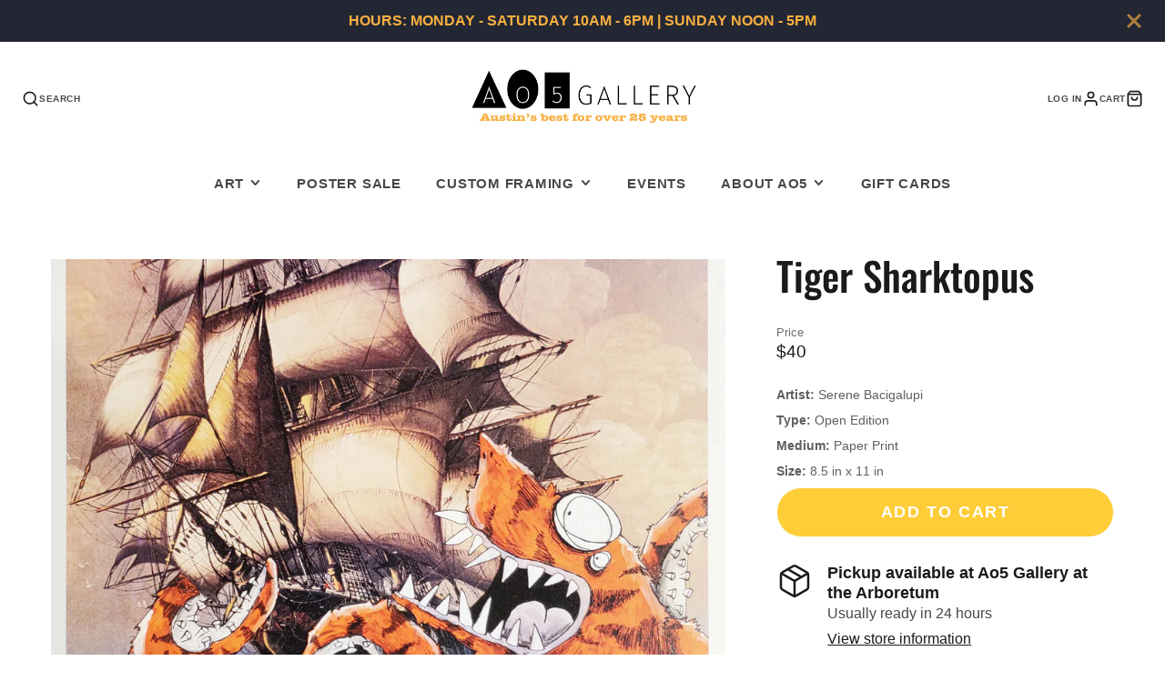

--- FILE ---
content_type: text/css
request_url: https://ao5gallery.com/cdn/shop/t/37/assets/core.css?v=148270668477665002591744511714
body_size: 877
content:
/** Shopify CDN: Minification failed

Line 540:29 Expected "}" to go with "{"

**/
.stretched-link {
    width: 100%;
    height: 100%;
    top: 0;
    left: 0;
    position: absolute;
}

*,
*::before,
*::after {
    box-sizing: border-box;
}

:root {
    font-size: var(--font-size-base);
}

@media (prefers-reduced-motion: no-preference) {
    :root {
        scroll-behavior: smooth;
    }
}

body {
    margin: 0;
    font-family: var(--font-body-family);
    font-size: var(--font-size-base);
    font-weight: var(--font-body-weight);
    line-height: var(--line-height-base);
    color: rgba(var(--color-text), 1);
    background-color: rgba(var(--color-background), 1);
    -webkit-text-size-adjust: 100%;
    -webkit-tap-highlight-color: rgba(0, 0, 0, 0);
}

hr {
    margin: var(--spacer) 0;
    color: inherit;
    background-color: currentColor;
    border: 0;
    opacity: 0.25;
    height: 1px;
}

iframe {
    border: 0;
}

[hidden] {
    display: none !important;
}

.stretched-link {
    width: 100%;
    height: 100%;
    top: 0;
    left: 0;
    position: absolute;
}

h6, h5, h4, h3, h2, .h2, h1 {
    margin-top: 0;
    margin-bottom: var(--spacer-50);
    font-weight: var(--font-body-weight-bold);
    line-height: 1.2;
}

h1 {
    font-size: calc(var(--font-size-base) * 2.5);
}

h2, .h2 {
    font-size: calc(var(--font-size-base) * 2);
}

h3 {
    font-size: calc(var(--font-size-base) * 1.75);
}

h4 {
    font-size: calc(var(--font-size-base) * 1.5);
}

h5 {
    font-size: calc(var(--font-size-base) * 1.25);
}

h6 {
    font-size: calc(var(--font-size-base) * 1);
}

p {
    margin-top: 0;
    margin-bottom: var(--spacer);
}

abbr[title],
abbr[data-bs-original-title] {
    text-decoration: underline dotted;
    cursor: help;
    text-decoration-skip-ink: none;
}

address {
    margin-bottom: var(--spacer);
    font-style: normal;
    line-height: inherit;
}

blockquote {
    margin: 0 0 var(--spacer);
}

b,
strong {
    font-weight: var(--font-body-weight-bold);
}

small {
    font-size: calc(var(--font-size-base) * 0.875);
}

a {
    color: rgb(var(--color-link));
}

a:hover {
    color: rgb(var(--color-link));
}

a:not([href]):not([class]), a:not([href]):not([class]):hover {
    color: inherit;
    text-decoration: none;
}

.stretched-link {
    width: 100%;
    height: 100%;
    top: 0;
    left: 0;
    position: absolute;
}

ol,
ul {
    padding-left: calc(var(--spacer) * 2);
}

ol,
ul,
dl {
    margin-top: 0;
    margin-bottom: var(--spacer);
}

ol ol,
ul ul,
ol ul,
ul ol {
    margin-bottom: 0;
}

dt {
    font-weight: var(--font-body-weight-bold);
}

dd {
    margin-bottom: calc(var(--spacer) * 0.5);
    margin-left: 0;
}

.stretched-link {
    width: 100%;
    height: 100%;
    top: 0;
    left: 0;
    position: absolute;
}

.\#section.\@spaced.\@color-scheme\:default {
    margin-top: 4.5rem;
    margin-bottom: 4.5rem;
}

.\#section.\@spaced:not(.\@color-scheme\:default) {
    padding-top: 4.5rem;
    padding-bottom: 4.5rem;
}

.\#section.\@bg\:alt {
    background-color: #f2f2f2;
}

.\#section.\@bg\:dark {
    background-color: #1a1a1a;
}

.\#section.\@bg\:primary {
    background-color: rgb(var(--color-base-accent-1));
}

.\#section.\@color-scheme\:default {
    color: rgba(var(--color-text), 1);
    background-color: rgba(var(--color-background), 1);
}

.\#section.\@color-scheme\:alt {
    color: rgba(var(--color-text), 1);
    background-color: rgba(var(--color-alt-background), 1);
}

.\#section.\@color-scheme\:invert {
    color: rgba(var(--color-background), 1);
    background-color: rgba(var(--color-text), 1);
}

.\#section.\@color-scheme\:accent {
    color: rgba(var(--color-accent-c), 1);
    background-color: rgba(var(--color-accent), 1);
}

.\#section-header {
    padding-left: 3rem;
    padding-right: 3rem;
    margin-bottom: calc(var(--spacer) * 3);
}

.\#section-header .\#hero {
    margin: 0;
    width: 100%;
}

.\#section-header .\#section-button {
    margin-top: 1rem;
    padding: 0;
}

@media (min-width: 992px) {
    .\#section-header.\@side-button {
        display: flex;
        justify-content: space-between;
        align-items: flex-end;
    }

    .\#section-header.\@side-button .\#section-button {
        flex-shrink: 0;
    }
}

.\#section-button {
    --text-align: var(--section-button-align, center);
    margin-top: calc(var(--spacer) * 2.5);
    padding-left: 3rem;
    padding-right: 3rem;
    text-align: var(--text-align);
}

table {
    caption-side: bottom;
    border-collapse: collapse;
}

th {
    text-align: inherit;
    text-align: -webkit-match-parent;
}

thead,
tbody,
tfoot,
tr,
td,
th {
    border-color: inherit;
    border-style: solid;
    border-width: 0;
}

.hide-loading {
    display: none;
}

.strip-link {
    text-decoration: none;
    color: inherit;
}

.strip-link:hover {
    text-decoration: none;
    color: inherit;
}

.flex, .flex-between-center, .flex-center {
    display: flex;
}

.flex-center {
    justify-content: center;
    align-items: center;
}

.flex-between-center {
    justify-content: space-between;
    align-items: center;
}

.block, .stretched-link {
    display: block;
}

.stretched-link {
    z-index: 20;
}

.text-center {
    text-align: center;
}

.text-center {
    text-align: center;
}

.text-left {
    text-align: left;
}

.text-right {
    text-align: right;
}

.visually-hidden {
    position: absolute !important;
    overflow: hidden;
    width: 1px;
    height: 1px;
    margin: -1px;
    padding: 0;
    border: 0;
    clip: rect(0 0 0 0);
    word-wrap: normal !important;
}

@media (max-width: 991px) {
    .mobile-visually-hidden {
        position: absolute !important;
        overflow: hidden;
        width: 1px;
        height: 1px;
        margin: -1px;
        padding: 0;
        border: 0;
        clip: rect(0 0 0 0);
        word-wrap: normal !important;
    }
}

@media (min-width: 992px) {
    .desktop-visually-hidden {
        position: absolute !important;
        overflow: hidden;
        width: 1px;
        height: 1px;
        margin: -1px;
        padding: 0;
        border: 0;
        clip: rect(0 0 0 0);
        word-wrap: normal !important;
    }
}

.list-unstyled {
    list-style: none;
    margin: 0;
    padding: 0;
}

.details-reset > summary {
    list-style: none;
    cursor: pointer;
}

.details-reset > summary::marker {
    display: none;
}

.details-reset > summary::-webkit-details-marker {
    display: none;
}

.\#icon {
    color: inherit;
    fill: currentColor;
    width: calc(var(--spacer) * 1.7);
    height: calc(var(--spacer) * 1.7);
    stroke-width: 1.5;
    vertical-align: top;
}

.\#list.\@unstyled {
    list-style: none;
    margin: 0;
    padding: 0;
}

.\#list.\@horizontal.\@spacing\:100 > li:not(:last-child) {
    margin-right: calc(var(--spacer) * 1);
}

.\#list.\@horizontal.\@spacing\:50 > li:not(:last-child) {
    margin-right: calc(var(--spacer) * 0.5);
}

.\#list.\@horizontal.\@spacing\:30 > li:not(:last-child) {
    margin-right: calc(var(--spacer) * 0.3);
}

.\#list.\@horizontal > li {
    display: inline-block;
}

.list-unstyled {
    list-style: none;
    margin: 0;
    padding: 0;
}

.uppercase {
    text-transform: uppercase;
}

.bold {
    font-weight: var(--font-body-weight-bold);
}

.padded {
    padding-left: calc(var(--spacer) * 3.5);
    padding-right: calc(var(--spacer) * 3.5);
    padding-top: calc(var(--spacer) * 3);
    padding-bottom: calc(var(--spacer) * 3);
}

.m0 {
    margin: 0;
}

.overflow-hidden {
    overflow: hidden;
}

body.preload * {
    transition: none !important;
}

.heading-font {
    font-family: var(--font-heading-family);
    font-style: var(--font-heading-style);
    font-weight: var(--font-heading-weight);
    text-transform: var(--headings-text-transfrom, none);
}

@media (min-width: 992px) {
    .hide-desktop,
.desktop-hidden {
        display: none !important;
    }
}

@media (max-width: 991px) {
    .hide-mobile,
.mobile-hidden {
        display: none !important;
    }
}

.text-left {
    text-align: left;
}

.text-center {
    text-align: center;
}

.text-right {
    text-align: right;
}

.link {
    display: inline;
    cursor: pointer;
    text-decoration: underline;
}

@media (min-width: 992px) {
    .sticky-top {
        position: sticky;
        top: var(--sticky-header-offset, 0);
        transition: 0.3s;
    }
}

select > option {
    background: white !important;
    color: #4d4d4d !important;
}

html.no-js .no-js-hidden {
    display: none !important;
}

.shopify-section--announcement-bar-section {
    position: relative;
    z-index: 22;
}

.shopify-section--main-header-section {
    position: relative;
    z-index: 21;
}

.shopify-section--main-header-section ~ .shopify-section--announcement-bar-section {
    z-index: 20;
}

.product-section {
    position: relative;
    z-index: 20;
}

.product-section + .product-section {
    z-index: 19;
}

.hidden {
    display: none !important;

--- FILE ---
content_type: text/javascript
request_url: https://ao5gallery.com/cdn/shop/t/37/assets/product-price.js?v=53253628005096581651744497325
body_size: -398
content:
(async()=>{const baseComponent=await import(window.theme.modules.baseComponent);customElements.define("product-price",class extends baseComponent.default{render(){}_update(html){const source=html.querySelector("product-price");this.replaceChildren(...source.cloneNode(!0).childNodes)}})})();
//# sourceMappingURL=/cdn/shop/t/37/assets/product-price.js.map?v=53253628005096581651744497325


--- FILE ---
content_type: text/javascript; charset=utf-8
request_url: https://ao5gallery.com/products/tiger-sharktopus.js
body_size: 122
content:
{"id":6695325859953,"title":"Tiger Sharktopus","handle":"tiger-sharktopus","description":"","published_at":"2023-07-30T14:40:51-05:00","created_at":"2022-02-25T16:43:03-06:00","vendor":"Leroy's Place","type":"Print:Paper","tags":["artist:Bacigalupi","category:Humorous"],"price":4000,"price_min":4000,"price_max":4000,"available":true,"price_varies":false,"compare_at_price":null,"compare_at_price_min":0,"compare_at_price_max":0,"compare_at_price_varies":false,"variants":[{"id":39699635929201,"title":"Default Title","option1":"Default Title","option2":null,"option3":null,"sku":"","requires_shipping":true,"taxable":true,"featured_image":null,"available":true,"name":"Tiger Sharktopus","public_title":null,"options":["Default Title"],"price":4000,"weight":454,"compare_at_price":null,"inventory_management":"shopify","barcode":"","requires_selling_plan":false,"selling_plan_allocations":[]}],"images":["\/\/cdn.shopify.com\/s\/files\/1\/0274\/2140\/9393\/products\/Tigersharktopus.jpg?v=1645829129"],"featured_image":"\/\/cdn.shopify.com\/s\/files\/1\/0274\/2140\/9393\/products\/Tigersharktopus.jpg?v=1645829129","options":[{"name":"Title","position":1,"values":["Default Title"]}],"url":"\/products\/tiger-sharktopus","media":[{"alt":null,"id":22019247341681,"position":1,"preview_image":{"aspect_ratio":0.778,"height":2820,"width":2195,"src":"https:\/\/cdn.shopify.com\/s\/files\/1\/0274\/2140\/9393\/products\/Tigersharktopus.jpg?v=1645829129"},"aspect_ratio":0.778,"height":2820,"media_type":"image","src":"https:\/\/cdn.shopify.com\/s\/files\/1\/0274\/2140\/9393\/products\/Tigersharktopus.jpg?v=1645829129","width":2195}],"requires_selling_plan":false,"selling_plan_groups":[]}